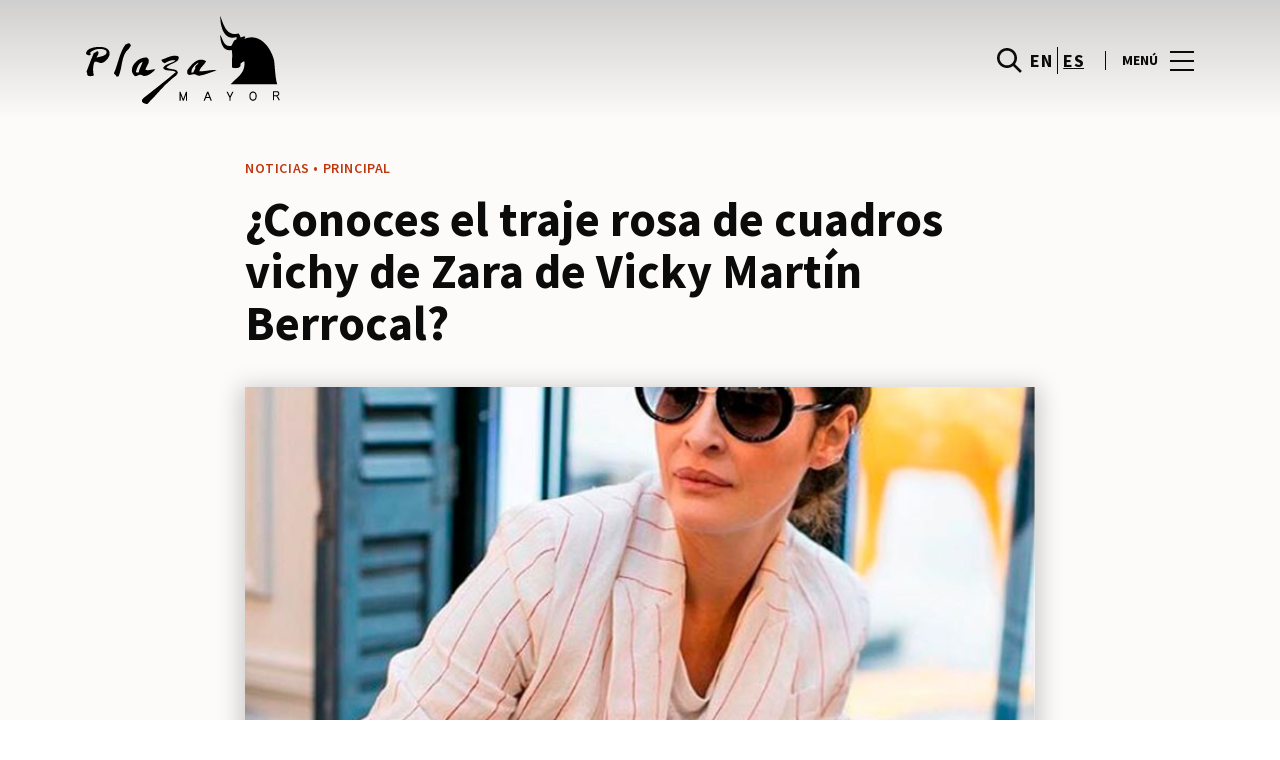

--- FILE ---
content_type: text/html; charset=UTF-8
request_url: https://www.plazamayor.es/lifestyle/blog-moda-noticias/traje-rosa-de-cuadros-vichy-de-zara/
body_size: 1841
content:
<!DOCTYPE html>
<html lang="en">
<head>
    <meta charset="utf-8">
    <meta name="viewport" content="width=device-width, initial-scale=1">
    <title></title>
    <style>
        body {
            font-family: "Arial";
        }
    </style>
    <script type="text/javascript">
    window.awsWafCookieDomainList = [];
    window.gokuProps = {
"key":"AQIDAHjcYu/GjX+QlghicBgQ/7bFaQZ+m5FKCMDnO+vTbNg96AEjXDd5GG2UH21aRSEdOOwEAAAAfjB8BgkqhkiG9w0BBwagbzBtAgEAMGgGCSqGSIb3DQEHATAeBglghkgBZQMEAS4wEQQMJRvj6KHN1SZDyy/bAgEQgDuB43sNIUY3n1BtkX7MJggT1sT3DunwpTm7Vis+NY8Ug+2LuSOB5YQEK8OE4REU0M09ckOEhHSpn/2kHw==",
          "iv":"D549swCqogAABmKd",
          "context":"IwHRoRpGuX1CWJ2KZ8PwqiiY6YbF7XAy8VqSlNRE3NLmWbFP4ygYaMrQBppwkq9YsvX0vf75WttLPxeGftkBIYZyyAhkvwyqp5rW99WMTnJiIuiUMvyyItFhJ39X+1gnKbCD/WkTtIxmAw43Y4UqWf6AwMCcUhXTvbw6mxYdGzOWfhoZAcp2+nLnT12A6fIS4GG7I3Cr7Nceh9pfuLrkS+7eVQGQdHBeHz4hTbnCX2HvMeQa5TJbP55/p1LIfUbAw4DcpcW1iWLLBwzNZTdbKvZp+Hs+EZpt+MTYMDvYLH9xElE03cVKEiNlTc5+LostmwRc0TV26QM2bVIAGyBK7xiW/TbVCfbX0dz0nC7UZCut7y9F0LN9IRRYuniESA=="
};
    </script>
    <script src="https://23073214e99f.82e16d3f.us-east-2.token.awswaf.com/23073214e99f/578fac5a6db9/e919c41c1779/challenge.js"></script>
</head>
<body>
    <div id="challenge-container"></div>
    <script type="text/javascript">
        AwsWafIntegration.saveReferrer();
        AwsWafIntegration.checkForceRefresh().then((forceRefresh) => {
            if (forceRefresh) {
                AwsWafIntegration.forceRefreshToken().then(() => {
                    window.location.reload(true);
                });
            } else {
                AwsWafIntegration.getToken().then(() => {
                    window.location.reload(true);
                });
            }
        });
    </script>
    <noscript>
        <h1>JavaScript is disabled</h1>
        In order to continue, we need to verify that you're not a robot.
        This requires JavaScript. Enable JavaScript and then reload the page.
    </noscript>
</body>
</html>

--- FILE ---
content_type: text/html; charset=UTF-8
request_url: https://www.plazamayor.es/lifestyle/blog-moda-noticias/traje-rosa-de-cuadros-vichy-de-zara/
body_size: 16796
content:
<!DOCTYPE html>
<html lang="es-ES">
	<head>
		<meta charset="UTF-8">
		<!-- <meta name="viewport" content="width=device-width, initial-scale=1.0, maximum-scale=1.0, user-scalable=no"> -->
		<meta name="viewport" content="width=device-width, initial-scale=1">

		<meta name='robots' content='index, follow, max-image-preview:large, max-snippet:-1, max-video-preview:-1' />
	<style>img:is([sizes="auto" i], [sizes^="auto," i]) { contain-intrinsic-size: 3000px 1500px }</style>
	
	<!-- This site is optimized with the Yoast SEO plugin v26.2 - https://yoast.com/wordpress/plugins/seo/ -->
	<title>El traje rosa de cuadros vichy de Zara de Vicky Martín Berrocal</title>
	<meta name="description" content="Descubre cuál es el traje rosa de cuadros vichy de Zara que está dando tanto que hablar y que será uno de los looks favoritos para este verano." />
	<link rel="canonical" href="https://www.plazamayor.es/lifestyle/blog-moda-noticias/traje-rosa-de-cuadros-vichy-de-zara/" />
	<meta property="og:locale" content="es_ES" />
	<meta property="og:type" content="article" />
	<meta property="og:title" content="El traje rosa de cuadros vichy de Zara de Vicky Martín Berrocal" />
	<meta property="og:description" content="Descubre cuál es el traje rosa de cuadros vichy de Zara que está dando tanto que hablar y que será uno de los looks favoritos para este verano." />
	<meta property="og:url" content="https://www.plazamayor.es/lifestyle/blog-moda-noticias/traje-rosa-de-cuadros-vichy-de-zara/" />
	<meta property="og:site_name" content="Plaza Mayor" />
	<meta property="article:publisher" content="https://www.facebook.com/malagafashion/" />
	<meta property="article:modified_time" content="2019-06-10T14:15:46+00:00" />
	<meta property="og:image" content="https://www.plazamayor.es/wp-content/uploads/sites/35/2019/06/traje-rosa-de-cuadros-vichy-de-zara.jpg" />
	<meta property="og:image:width" content="730" />
	<meta property="og:image:height" content="529" />
	<meta property="og:image:type" content="image/jpeg" />
	<meta name="twitter:card" content="summary_large_image" />
	<meta name="twitter:label1" content="Est. reading time" />
	<meta name="twitter:data1" content="5 minutos" />
	<script type="application/ld+json" class="yoast-schema-graph">{"@context":"https://schema.org","@graph":[{"@type":"WebPage","@id":"https://www.plazamayor.es/lifestyle/blog-moda-noticias/traje-rosa-de-cuadros-vichy-de-zara/","url":"https://www.plazamayor.es/lifestyle/blog-moda-noticias/traje-rosa-de-cuadros-vichy-de-zara/","name":"El traje rosa de cuadros vichy de Zara de Vicky Martín Berrocal","isPartOf":{"@id":"https://www.plazamayor.es/#website"},"primaryImageOfPage":{"@id":"https://www.plazamayor.es/lifestyle/blog-moda-noticias/traje-rosa-de-cuadros-vichy-de-zara/#primaryimage"},"image":{"@id":"https://www.plazamayor.es/lifestyle/blog-moda-noticias/traje-rosa-de-cuadros-vichy-de-zara/#primaryimage"},"thumbnailUrl":"https://www.plazamayor.es/wp-content/uploads/sites/35/2019/06/traje-rosa-de-cuadros-vichy-de-zara.jpg","datePublished":"2019-06-07T09:35:36+00:00","dateModified":"2019-06-10T14:15:46+00:00","description":"Descubre cuál es el traje rosa de cuadros vichy de Zara que está dando tanto que hablar y que será uno de los looks favoritos para este verano.","breadcrumb":{"@id":"https://www.plazamayor.es/lifestyle/blog-moda-noticias/traje-rosa-de-cuadros-vichy-de-zara/#breadcrumb"},"inLanguage":"es","potentialAction":[{"@type":"ReadAction","target":["https://www.plazamayor.es/lifestyle/blog-moda-noticias/traje-rosa-de-cuadros-vichy-de-zara/"]}]},{"@type":"ImageObject","inLanguage":"es","@id":"https://www.plazamayor.es/lifestyle/blog-moda-noticias/traje-rosa-de-cuadros-vichy-de-zara/#primaryimage","url":"https://www.plazamayor.es/wp-content/uploads/sites/35/2019/06/traje-rosa-de-cuadros-vichy-de-zara.jpg","contentUrl":"https://www.plazamayor.es/wp-content/uploads/sites/35/2019/06/traje-rosa-de-cuadros-vichy-de-zara.jpg","width":730,"height":529,"caption":"traje-rosa-de-cuadros-vichy-de-Zara"},{"@type":"BreadcrumbList","@id":"https://www.plazamayor.es/lifestyle/blog-moda-noticias/traje-rosa-de-cuadros-vichy-de-zara/#breadcrumb","itemListElement":[{"@type":"ListItem","position":1,"name":"Home","item":"https://www.plazamayor.es/"},{"@type":"ListItem","position":2,"name":"Calendar Articles","item":"https://www.plazamayor.es/lifestyle/blog-moda-noticias/"},{"@type":"ListItem","position":3,"name":"¿Conoces el traje rosa de cuadros vichy de Zara de Vicky Martín Berrocal?"}]},{"@type":"WebSite","@id":"https://www.plazamayor.es/#website","url":"https://www.plazamayor.es/","name":"Plaza Mayor","description":"","potentialAction":[{"@type":"SearchAction","target":{"@type":"EntryPoint","urlTemplate":"https://www.plazamayor.es/?s={search_term_string}"},"query-input":{"@type":"PropertyValueSpecification","valueRequired":true,"valueName":"search_term_string"}}],"inLanguage":"es"}]}</script>
	<!-- / Yoast SEO plugin. -->


<link rel='dns-prefetch' href='//www.google.com' />
<link rel='dns-prefetch' href='//cdnjs.cloudflare.com' />
<link rel="alternate" type="application/rss+xml" title="Plaza Mayor &raquo; Feed" href="https://www.plazamayor.es/feed/" />
<link rel="alternate" type="application/rss+xml" title="Plaza Mayor &raquo; Feed de los comentarios" href="https://www.plazamayor.es/comments/feed/" />
<link rel='stylesheet' id='sbi_styles-css' href='https://www.plazamayor.es/wp-content/plugins/instagram-feed-pro/css/sbi-styles.min.css?ver=6.4' type='text/css' media='all' />
<link rel='stylesheet' id='wp-block-library-css' href='https://www.plazamayor.es/wp-includes/css/dist/block-library/style.min.css?ver=6.8.3' type='text/css' media='all' />
<style id='classic-theme-styles-inline-css' type='text/css'>
/*! This file is auto-generated */
.wp-block-button__link{color:#fff;background-color:#32373c;border-radius:9999px;box-shadow:none;text-decoration:none;padding:calc(.667em + 2px) calc(1.333em + 2px);font-size:1.125em}.wp-block-file__button{background:#32373c;color:#fff;text-decoration:none}
</style>
<style id='global-styles-inline-css' type='text/css'>
:root{--wp--preset--aspect-ratio--square: 1;--wp--preset--aspect-ratio--4-3: 4/3;--wp--preset--aspect-ratio--3-4: 3/4;--wp--preset--aspect-ratio--3-2: 3/2;--wp--preset--aspect-ratio--2-3: 2/3;--wp--preset--aspect-ratio--16-9: 16/9;--wp--preset--aspect-ratio--9-16: 9/16;--wp--preset--color--black: #000000;--wp--preset--color--cyan-bluish-gray: #abb8c3;--wp--preset--color--white: #ffffff;--wp--preset--color--pale-pink: #f78da7;--wp--preset--color--vivid-red: #cf2e2e;--wp--preset--color--luminous-vivid-orange: #ff6900;--wp--preset--color--luminous-vivid-amber: #fcb900;--wp--preset--color--light-green-cyan: #7bdcb5;--wp--preset--color--vivid-green-cyan: #00d084;--wp--preset--color--pale-cyan-blue: #8ed1fc;--wp--preset--color--vivid-cyan-blue: #0693e3;--wp--preset--color--vivid-purple: #9b51e0;--wp--preset--gradient--vivid-cyan-blue-to-vivid-purple: linear-gradient(135deg,rgba(6,147,227,1) 0%,rgb(155,81,224) 100%);--wp--preset--gradient--light-green-cyan-to-vivid-green-cyan: linear-gradient(135deg,rgb(122,220,180) 0%,rgb(0,208,130) 100%);--wp--preset--gradient--luminous-vivid-amber-to-luminous-vivid-orange: linear-gradient(135deg,rgba(252,185,0,1) 0%,rgba(255,105,0,1) 100%);--wp--preset--gradient--luminous-vivid-orange-to-vivid-red: linear-gradient(135deg,rgba(255,105,0,1) 0%,rgb(207,46,46) 100%);--wp--preset--gradient--very-light-gray-to-cyan-bluish-gray: linear-gradient(135deg,rgb(238,238,238) 0%,rgb(169,184,195) 100%);--wp--preset--gradient--cool-to-warm-spectrum: linear-gradient(135deg,rgb(74,234,220) 0%,rgb(151,120,209) 20%,rgb(207,42,186) 40%,rgb(238,44,130) 60%,rgb(251,105,98) 80%,rgb(254,248,76) 100%);--wp--preset--gradient--blush-light-purple: linear-gradient(135deg,rgb(255,206,236) 0%,rgb(152,150,240) 100%);--wp--preset--gradient--blush-bordeaux: linear-gradient(135deg,rgb(254,205,165) 0%,rgb(254,45,45) 50%,rgb(107,0,62) 100%);--wp--preset--gradient--luminous-dusk: linear-gradient(135deg,rgb(255,203,112) 0%,rgb(199,81,192) 50%,rgb(65,88,208) 100%);--wp--preset--gradient--pale-ocean: linear-gradient(135deg,rgb(255,245,203) 0%,rgb(182,227,212) 50%,rgb(51,167,181) 100%);--wp--preset--gradient--electric-grass: linear-gradient(135deg,rgb(202,248,128) 0%,rgb(113,206,126) 100%);--wp--preset--gradient--midnight: linear-gradient(135deg,rgb(2,3,129) 0%,rgb(40,116,252) 100%);--wp--preset--font-size--small: 13px;--wp--preset--font-size--medium: 20px;--wp--preset--font-size--large: 36px;--wp--preset--font-size--x-large: 42px;--wp--preset--spacing--20: 0.44rem;--wp--preset--spacing--30: 0.67rem;--wp--preset--spacing--40: 1rem;--wp--preset--spacing--50: 1.5rem;--wp--preset--spacing--60: 2.25rem;--wp--preset--spacing--70: 3.38rem;--wp--preset--spacing--80: 5.06rem;--wp--preset--shadow--natural: 6px 6px 9px rgba(0, 0, 0, 0.2);--wp--preset--shadow--deep: 12px 12px 50px rgba(0, 0, 0, 0.4);--wp--preset--shadow--sharp: 6px 6px 0px rgba(0, 0, 0, 0.2);--wp--preset--shadow--outlined: 6px 6px 0px -3px rgba(255, 255, 255, 1), 6px 6px rgba(0, 0, 0, 1);--wp--preset--shadow--crisp: 6px 6px 0px rgba(0, 0, 0, 1);}:where(.is-layout-flex){gap: 0.5em;}:where(.is-layout-grid){gap: 0.5em;}body .is-layout-flex{display: flex;}.is-layout-flex{flex-wrap: wrap;align-items: center;}.is-layout-flex > :is(*, div){margin: 0;}body .is-layout-grid{display: grid;}.is-layout-grid > :is(*, div){margin: 0;}:where(.wp-block-columns.is-layout-flex){gap: 2em;}:where(.wp-block-columns.is-layout-grid){gap: 2em;}:where(.wp-block-post-template.is-layout-flex){gap: 1.25em;}:where(.wp-block-post-template.is-layout-grid){gap: 1.25em;}.has-black-color{color: var(--wp--preset--color--black) !important;}.has-cyan-bluish-gray-color{color: var(--wp--preset--color--cyan-bluish-gray) !important;}.has-white-color{color: var(--wp--preset--color--white) !important;}.has-pale-pink-color{color: var(--wp--preset--color--pale-pink) !important;}.has-vivid-red-color{color: var(--wp--preset--color--vivid-red) !important;}.has-luminous-vivid-orange-color{color: var(--wp--preset--color--luminous-vivid-orange) !important;}.has-luminous-vivid-amber-color{color: var(--wp--preset--color--luminous-vivid-amber) !important;}.has-light-green-cyan-color{color: var(--wp--preset--color--light-green-cyan) !important;}.has-vivid-green-cyan-color{color: var(--wp--preset--color--vivid-green-cyan) !important;}.has-pale-cyan-blue-color{color: var(--wp--preset--color--pale-cyan-blue) !important;}.has-vivid-cyan-blue-color{color: var(--wp--preset--color--vivid-cyan-blue) !important;}.has-vivid-purple-color{color: var(--wp--preset--color--vivid-purple) !important;}.has-black-background-color{background-color: var(--wp--preset--color--black) !important;}.has-cyan-bluish-gray-background-color{background-color: var(--wp--preset--color--cyan-bluish-gray) !important;}.has-white-background-color{background-color: var(--wp--preset--color--white) !important;}.has-pale-pink-background-color{background-color: var(--wp--preset--color--pale-pink) !important;}.has-vivid-red-background-color{background-color: var(--wp--preset--color--vivid-red) !important;}.has-luminous-vivid-orange-background-color{background-color: var(--wp--preset--color--luminous-vivid-orange) !important;}.has-luminous-vivid-amber-background-color{background-color: var(--wp--preset--color--luminous-vivid-amber) !important;}.has-light-green-cyan-background-color{background-color: var(--wp--preset--color--light-green-cyan) !important;}.has-vivid-green-cyan-background-color{background-color: var(--wp--preset--color--vivid-green-cyan) !important;}.has-pale-cyan-blue-background-color{background-color: var(--wp--preset--color--pale-cyan-blue) !important;}.has-vivid-cyan-blue-background-color{background-color: var(--wp--preset--color--vivid-cyan-blue) !important;}.has-vivid-purple-background-color{background-color: var(--wp--preset--color--vivid-purple) !important;}.has-black-border-color{border-color: var(--wp--preset--color--black) !important;}.has-cyan-bluish-gray-border-color{border-color: var(--wp--preset--color--cyan-bluish-gray) !important;}.has-white-border-color{border-color: var(--wp--preset--color--white) !important;}.has-pale-pink-border-color{border-color: var(--wp--preset--color--pale-pink) !important;}.has-vivid-red-border-color{border-color: var(--wp--preset--color--vivid-red) !important;}.has-luminous-vivid-orange-border-color{border-color: var(--wp--preset--color--luminous-vivid-orange) !important;}.has-luminous-vivid-amber-border-color{border-color: var(--wp--preset--color--luminous-vivid-amber) !important;}.has-light-green-cyan-border-color{border-color: var(--wp--preset--color--light-green-cyan) !important;}.has-vivid-green-cyan-border-color{border-color: var(--wp--preset--color--vivid-green-cyan) !important;}.has-pale-cyan-blue-border-color{border-color: var(--wp--preset--color--pale-cyan-blue) !important;}.has-vivid-cyan-blue-border-color{border-color: var(--wp--preset--color--vivid-cyan-blue) !important;}.has-vivid-purple-border-color{border-color: var(--wp--preset--color--vivid-purple) !important;}.has-vivid-cyan-blue-to-vivid-purple-gradient-background{background: var(--wp--preset--gradient--vivid-cyan-blue-to-vivid-purple) !important;}.has-light-green-cyan-to-vivid-green-cyan-gradient-background{background: var(--wp--preset--gradient--light-green-cyan-to-vivid-green-cyan) !important;}.has-luminous-vivid-amber-to-luminous-vivid-orange-gradient-background{background: var(--wp--preset--gradient--luminous-vivid-amber-to-luminous-vivid-orange) !important;}.has-luminous-vivid-orange-to-vivid-red-gradient-background{background: var(--wp--preset--gradient--luminous-vivid-orange-to-vivid-red) !important;}.has-very-light-gray-to-cyan-bluish-gray-gradient-background{background: var(--wp--preset--gradient--very-light-gray-to-cyan-bluish-gray) !important;}.has-cool-to-warm-spectrum-gradient-background{background: var(--wp--preset--gradient--cool-to-warm-spectrum) !important;}.has-blush-light-purple-gradient-background{background: var(--wp--preset--gradient--blush-light-purple) !important;}.has-blush-bordeaux-gradient-background{background: var(--wp--preset--gradient--blush-bordeaux) !important;}.has-luminous-dusk-gradient-background{background: var(--wp--preset--gradient--luminous-dusk) !important;}.has-pale-ocean-gradient-background{background: var(--wp--preset--gradient--pale-ocean) !important;}.has-electric-grass-gradient-background{background: var(--wp--preset--gradient--electric-grass) !important;}.has-midnight-gradient-background{background: var(--wp--preset--gradient--midnight) !important;}.has-small-font-size{font-size: var(--wp--preset--font-size--small) !important;}.has-medium-font-size{font-size: var(--wp--preset--font-size--medium) !important;}.has-large-font-size{font-size: var(--wp--preset--font-size--large) !important;}.has-x-large-font-size{font-size: var(--wp--preset--font-size--x-large) !important;}
:where(.wp-block-post-template.is-layout-flex){gap: 1.25em;}:where(.wp-block-post-template.is-layout-grid){gap: 1.25em;}
:where(.wp-block-columns.is-layout-flex){gap: 2em;}:where(.wp-block-columns.is-layout-grid){gap: 2em;}
:root :where(.wp-block-pullquote){font-size: 1.5em;line-height: 1.6;}
</style>
<link rel='stylesheet' id='sierra-products-css' href='https://www.plazamayor.es/wp-content/plugins/sierra-products/public/css/products-public.css?ver=2.4.0' type='text/css' media='all' />
<link rel='stylesheet' id='sonae-styles-css' href='https://www.plazamayor.es/wp-content/themes/sonae-sierra/dist/css/main-1f4ed662b6.min.css' type='text/css' media='' />
<link rel='stylesheet' id='video-conferencing-with-zoom-api-css' href='https://www.plazamayor.es/wp-content/plugins/video-conferencing-with-zoom-api/assets/public/css/style.min.css?ver=4.6.5' type='text/css' media='all' />
<script type="text/javascript">var SierraAPI = {"root":"https:\/\/www.plazamayor.es\/wp-json","nonce":"3fec54750b","language":"es"};</script><script type="text/javascript" src="https://www.plazamayor.es/wp-includes/js/jquery/jquery.min.js?ver=3.7.1" id="jquery-core-js"></script>
<script type="text/javascript" src="https://www.plazamayor.es/wp-includes/js/jquery/jquery-migrate.min.js?ver=3.4.1" id="jquery-migrate-js"></script>
<link rel="https://api.w.org/" href="https://www.plazamayor.es/wp-json/" /><link rel="alternate" title="JSON" type="application/json" href="https://www.plazamayor.es/wp-json/wp/v2/sc_article/140891" /><link rel="EditURI" type="application/rsd+xml" title="RSD" href="https://www.plazamayor.es/xmlrpc.php?rsd" />
<meta name="generator" content="WordPress 6.8.3" />
<link rel='shortlink' href='https://www.plazamayor.es/?p=140891' />
<link rel="alternate" title="oEmbed (JSON)" type="application/json+oembed" href="https://www.plazamayor.es/wp-json/oembed/1.0/embed?url=https%3A%2F%2Fwww.plazamayor.es%2Flifestyle%2Fblog-moda-noticias%2Ftraje-rosa-de-cuadros-vichy-de-zara%2F" />
<link rel="alternate" title="oEmbed (XML)" type="text/xml+oembed" href="https://www.plazamayor.es/wp-json/oembed/1.0/embed?url=https%3A%2F%2Fwww.plazamayor.es%2Flifestyle%2Fblog-moda-noticias%2Ftraje-rosa-de-cuadros-vichy-de-zara%2F&#038;format=xml" />

<!--BEGIN: TRACKING CODE MANAGER (v2.5.0) BY INTELLYWP.COM IN HEAD//-->
<!-- Matomo -->
<script type="text/javascript">
  var _paq = window._paq = window._paq || [];
  /* tracker methods like "setCustomDimension" should be called before "trackPageView" */
  // Call disableCookies before calling trackPageView 
  _paq.push(['disableCookies']);
  _paq.push(['trackPageView']);
  _paq.push(['enableLinkTracking']);
  (function() {
    var u="https://www.plazamayor.es/matomo/";
    _paq.push(['setTrackerUrl', u+'matomo.php']);
    _paq.push(['setSiteId', '28']);
    /* Sierra Piwik */
    var secondaryTrackerUrl = 'https://s.sonaesierra.info/piwik.php';
    var secondaryWebsiteId = 35;
    _paq.push(['addTracker', secondaryTrackerUrl, secondaryWebsiteId]);
    /* END Sierra Piwik */
    var d=document, g=d.createElement('script'), s=d.getElementsByTagName('script')[0];
    g.type='text/javascript'; g.async=true; g.src='//www.plazamayor.es/matomo/matomo.js'; s.parentNode.insertBefore(g,s);
  })();
</script>
<!-- End Matomo Code -->
<!-- Google Consent Mode -->
<script>
    window.dataLayer = window.dataLayer || [];
    function gtag() {
        dataLayer.push(arguments);
    }
    gtag("consent", "default", {
        ad_storage: "denied",
        analytics_storage: "denied",
        functionality_storage: "denied",
        personalization_storage: "denied",
        security_storage: "granted",
        wait_for_update: 500,
    });
    gtag("set", "ads_data_redaction", true);
</script>
<!-- End Google Consent Mode -->

<!-- Google Tag Manager -->
<script>(function(w,d,s,l,i){w[l]=w[l]||[];w[l].push({'gtm.start':
new Date().getTime(),event:'gtm.js'});var f=d.getElementsByTagName(s)[0],
j=d.createElement(s),dl=l!='dataLayer'?'&l='+l:'';j.async=true;j.src=
'https://www.googletagmanager.com/gtm.js?id='+i+dl;f.parentNode.insertBefore(j,f);
})(window,document,'script','dataLayer','GTM-M65TFM9');</script>
<!-- End Google Tag Manager -->
<!--END: https://wordpress.org/plugins/tracking-code-manager IN HEAD//--><style>
					:root {
						--shopping-color: #c0370e;
						--shopping-logo: url("https://www.plazamayor.es/wp-content/uploads/sites/35/2023/09/plaza-mayor.svg");
						--shopping-logo-dark: url("https://www.plazamayor.es/wp-content/uploads/sites/35/2023/09/plaza-mayor.svg");
						--shopping-logo-filter: invert(1);
						
					}
				</style>			<script
				id="Cookiebot"
				data-culture="es"
				src="https://consent.cookiebot.com/uc.js"
				data-cbid="59ca6869-497a-474a-b351-25478a3187d0"
				data-blockingmode="auto"
				type="text/javascript"
			>
			</script>
			      <meta name="onesignal" content="wordpress-plugin"/>
            <script>

      window.OneSignalDeferred = window.OneSignalDeferred || [];

      OneSignalDeferred.push(function(OneSignal) {
        var oneSignal_options = {};
        window._oneSignalInitOptions = oneSignal_options;

        oneSignal_options['serviceWorkerParam'] = { scope: '/' };
oneSignal_options['serviceWorkerPath'] = 'OneSignalSDKWorker.js.php';

        OneSignal.Notifications.setDefaultUrl("https://www.plazamayor.es");

        oneSignal_options['wordpress'] = true;
oneSignal_options['appId'] = '6c0772c6-0c79-47df-a03d-456485c5f5c4';
oneSignal_options['allowLocalhostAsSecureOrigin'] = true;
oneSignal_options['welcomeNotification'] = { };
oneSignal_options['welcomeNotification']['title'] = "Plaza Mayor";
oneSignal_options['welcomeNotification']['message'] = "¡Bienvenido! Permanezca atento, compartiremos todas las noticias de Plaza Mayor.";
oneSignal_options['path'] = "https://www.plazamayor.es/wp-content/plugins/onesignal-free-web-push-notifications/sdk_files/";
oneSignal_options['safari_web_id'] = "web.onesignal.auto.5d451968-8243-4fe2-88cd-3c94a5f2a4fc";
oneSignal_options['promptOptions'] = { };
oneSignal_options['promptOptions']['actionMessage'] = "Le gustaría recibir todas las noticias sobre el Plaza Mayor?";
oneSignal_options['promptOptions']['acceptButtonText'] = "Si, acepto";
oneSignal_options['promptOptions']['cancelButtonText'] = "No, gracias";
              OneSignal.init(window._oneSignalInitOptions);
              OneSignal.Slidedown.promptPush()      });

      function documentInitOneSignal() {
        var oneSignal_elements = document.getElementsByClassName("OneSignal-prompt");

        var oneSignalLinkClickHandler = function(event) { OneSignal.Notifications.requestPermission(); event.preventDefault(); };        for(var i = 0; i < oneSignal_elements.length; i++)
          oneSignal_elements[i].addEventListener('click', oneSignalLinkClickHandler, false);
      }

      if (document.readyState === 'complete') {
           documentInitOneSignal();
      }
      else {
           window.addEventListener("load", function(event){
               documentInitOneSignal();
          });
      }
    </script>
<link rel="icon" href="https://www.plazamayor.es/wp-content/uploads/sites/35/2017/05/cropped-PM-Favicon-32x32.png" sizes="32x32" />
<link rel="icon" href="https://www.plazamayor.es/wp-content/uploads/sites/35/2017/05/cropped-PM-Favicon-192x192.png" sizes="192x192" />
<link rel="apple-touch-icon" href="https://www.plazamayor.es/wp-content/uploads/sites/35/2017/05/cropped-PM-Favicon-180x180.png" />
<meta name="msapplication-TileImage" content="https://www.plazamayor.es/wp-content/uploads/sites/35/2017/05/cropped-PM-Favicon-270x270.png" />
	</head>

	<body class="wp-singular sc_article-template-default single single-sc_article postid-140891 wp-theme-sonae-sierra shopping-logo-md cookiebot-loading theme">
		
				
<header class="header-wrapper">
		<div class="qr-notification d-none" id="js-qr-notification" >
	<div class="container">
		<div class="qr-notification__content">
			<a href="#" class="qr-notification__item" id="js-qr-cookie-link">
				<i class="icon icon--g-location-white"></i>
				<span id="js-qr-cookie-message"></span>
			</a>
			<button type="button" class="qr-notification__item" id="js-qr-cookie-remove">
				<i class="icon icon--g-close icon--invert"></i>
			</button>
		</div>
	</div>
</div>

	<div id="js-header" class="header" >
		<div class="header__nav container">
			<a href="https://www.plazamayor.es/" class="header__logo" aria-label="logo"></a>

			<div class="header__menu">
				<div class="header__items" id="js-menu-items">
					<div class="header__item js-modal-open d-none d-md-flex" data-modal="#modal-search">
						<i class="icon icon--g-search"></i>
					</div>

					<!-- <a href="#" class="header__item">
						<i class="icon icon--g-cart"></i>
					</a> -->

					
					<div class="header__item d-none d-md-flex" data-js="aside" data-target="#bookings-aside" style="display: none!important;">
						<i class="icon icon--g-book"></i>
						<div class="states states--error d-none" data-booking="quantity"></div>
											</div>

												<div class="header__item">
								<a class="lang" href="https://www.plazamayor.es/en/">en</a><a class="lang active" href="https://www.plazamayor.es/lifestyle/blog-moda-noticias/traje-rosa-de-cuadros-vichy-de-zara/">es</a>							</div>
											</div>

				<button class="header__btn d-none d-md-flex" id="js-menu-btn" type="button">
					<div class="header__title">Menú</div>
					<div class="header__toggle">
						<span></span>
						<span></span>
						<span></span>
					</div>
				</button>
			</div>
		</div>

		
<div class="aside" id="js-aside">
	<a href="https://www.plazamayor.es/" class="aside__logo" aria-label="Logo"></a>
	<div class="aside__page">¿Conoces el traje rosa de cuadros vichy de Zara de Vicky Martín Berrocal?</div>

	<div class="aside__container" id="js-aside-container">
		<nav id="js-menu-aside" class="menu-aside"><ul id="menu-primary-navigation-es" class="menu"><li id="menu-item-158058" class="menu-item menu-item-type-custom menu-item-object-custom menu-item-has-children menu-item-158058"><a href="https://www.plazamayor.es/visitar/">Visitar<span class="expand"></span></a>
<ul class="sub-menu">
	<li id="menu-item-158100" class="menu-item menu-item-type-custom menu-item-object-custom menu-item-158100"><a href="https://www.plazamayor.es/mapa/#/">Mapa</a></li>
	<li id="menu-item-158101" class="menu-item menu-item-type-custom menu-item-object-custom menu-item-158101"><a href="https://www.plazamayor.es/horario/">Horario</a></li>
	<li id="menu-item-158104" class="menu-item menu-item-type-custom menu-item-object-custom menu-item-158104"><a href="https://www.plazamayor.es/contactos/">Contactos</a></li>
	<li id="menu-item-158102" class="menu-item menu-item-type-custom menu-item-object-custom menu-item-158102"><a href="https://www.plazamayor.es/servicios/">Servicios</a></li>
	<li id="menu-item-161537" class="menu-item menu-item-type-custom menu-item-object-custom menu-item-161537"><a href="https://www.plazamayor.es/visita-virtual/">Visita Virtual 360º</a></li>
</ul>
</li>
<li id="menu-item-381" class="menu-item menu-item-type-custom menu-item-object-custom menu-item-381"><a href="https://www.plazamayor.es/tiendas/">Tiendas</a></li>
<li id="menu-item-142204" class="menu-item menu-item-type-custom menu-item-object-custom menu-item-142204"><a href="https://www.plazamayor.es/restaurantes/">Restaurantes</a></li>
<li id="menu-item-90394" class="menu-item menu-item-type-custom menu-item-object-custom menu-item-has-children menu-item-90394"><a>Inspiración<span class="expand"></span></a>
<ul class="sub-menu">
	<li id="menu-item-158060" class="menu-item menu-item-type-custom menu-item-object-custom menu-item-158060"><a href="https://www.plazamayor.es/lifestyle/articles">Blog</a></li>
	<li id="menu-item-158092" class="menu-item menu-item-type-custom menu-item-object-custom menu-item-158092"><a href="https://www.plazamayor.es/moda/articles/">Moda</a></li>
</ul>
</li>
<li id="menu-item-158057" class="menu-item menu-item-type-custom menu-item-object-custom menu-item-158057"><a href="https://www.plazamayor.es/lifestyle/events/">Agenda Cultural</a></li>
<li id="menu-item-158156" class="menu-item menu-item-type-custom menu-item-object-custom menu-item-has-children menu-item-158156"><a>Sostenibilidad<span class="expand"></span></a>
<ul class="sub-menu">
	<li id="menu-item-162048" class="menu-item menu-item-type-custom menu-item-object-custom menu-item-162048"><a href="https://www.plazamayor.es/sostenibilidad/">Nuestra Misión</a></li>
	<li id="menu-item-158157" class="menu-item menu-item-type-custom menu-item-object-custom menu-item-158157"><a href="https://www.plazamayor.es/sostenibilidad-planeta/">Cuidamos el Planeta</a></li>
	<li id="menu-item-162049" class="menu-item menu-item-type-custom menu-item-object-custom menu-item-162049"><a href="https://www.plazamayor.es/sostenibilidad-personas/">Desarrollo de las Personas</a></li>
</ul>
</li>
<li id="menu-item-164142" class="menu-item menu-item-type-post_type menu-item-object-page menu-item-164142"><a href="https://www.plazamayor.es/navidad-2025-en-plaza-mayor/">Navidad</a></li>
</ul></nav>	</div>

			<div class="aside__item" id="js-aside-social">
			<div class="aside__title">
				Redes Sociales			</div>

			<ul id="menu-social-menu" class="menu-social"><li id="menu-item-33" class="facebook menu-item menu-item-type-custom menu-item-object-custom menu-item-33"><a target="_blank" href="https://facebook.com/malagafashion">Facebook<span class="icon icon--facebook"></span></a></li>
<li id="menu-item-87925" class="instagram menu-item menu-item-type-custom menu-item-object-custom menu-item-87925"><a target="_blank" href="https://www.instagram.com/plazamayormalaga/">Instagram<span class="icon icon--instagram"></span></a></li>
</ul>		</div>
	
	<div class="aside__footer">
					<ul class="menu-lang">
				<li class="menu-lang__item">
							<a href="https://www.plazamayor.es/en/">en</a>
						</li><li class="menu-lang__item active">
							<a href="https://www.plazamayor.es/lifestyle/blog-moda-noticias/traje-rosa-de-cuadros-vichy-de-zara/">es</a>
						</li>			</ul>
			
		<!-- <a href="#" class="link">
			Iniciar sesión y registrarse		</a> -->

		<button class="aside__close" id="js-menu-close" type="button" aria-label="Close">
			<i class="icon icon--g-close"></i>
		</button>
	</div>

</div>

<div class="menu-overlay d-none" id="js-menu-overlay"></div>

		<div id="bookings-aside" class="aside aside--bookings" data-token="3a80ddf8f1">
	<button class="aside__close" data-aside="close" type="button" aria-label="Close">
		<i class="icon icon--g-close"></i>
	</button>

	<div class="aside__container">
		<div class="entry-label">Servicios</div>
		<div class="entry-title">Os seus serviços ativos</div>
		<div class="entry-excerpt">At velit ipsum lacus nullam quai. Nisi sagttis hatogue ramcs Vitac kto in ausue nalla ristes.</div>
		<div class="d-flex flex-column gap-3" data-bookings="list"></div>
	</div>

	<div class="aside__footer">
					<a href="https://www.plazamayor.es/account/services/" class="link d-none" data-bookings="view-bookings">Ver Todos os serviços</a>
							<a href="https://www.plazamayor.es/servicios/" class="link d-none" data-bookings="view-services">Ver Todos os serviços</a>
			</div>
</div>
<div class="menu-overlay d-none" data-target="#bookings-aside"></div>

			</div>
</header>

		<main class="main" role="main">

		<article class="entry">
			<div class="container">
				<div class="content-container">
					<div class="entry-header ">
			<div class="entry-label d-flex align-items-center gap-2">
			noticias • Principal		</div>
	
	<h1 class="entry-title">
		¿Conoces el traje rosa de cuadros vichy de Zara de Vicky Martín Berrocal?	</h1>

	</div>

									</div>
			</div>

			
			<div class="entry-bg">
				<div class="container">
					<div class="content-container">
					<div class="entry-featured">
	<div class="entry-thumb">
			<img src="https://www.plazamayor.es/wp-content/uploads/sites/35/2019/06/traje-rosa-de-cuadros-vichy-de-zara.jpg" alt="">
		</div></div>
					</div>
				</div>
			</div>

			<div class="container">
				<div class="content-container">
											<div class="entry-content">
							<p>No es la primera vez que vemos a <strong>Vicky Martín Berrocal</strong> con alguna prenda de la firma de Amancio Ortega, hace una semana fue con un traje en color amarillo y ahora la diseñadora española ha querido apostar por un  <strong>traje rosa de cuadros vichy de la misma tienda de <a href="https://www.plazamayor.es/store/zara/" target="_blank">Zara</a>.</strong> Está claro que los trajes de chaqueta están siendo los verdaderos protagonistas esta primavera/verano y una gran opción para cualquier plan que puedas tener.</p>
<p>En <strong>Plaza Mayor</strong> queremos que sepas dónde puedes encontrar este deseado dos piezas y hacerte con él para ir a la última moda este verano. Te damos una pista: <strong>en Málaga también está</strong>. ¡Presta atención!</p>
<h2>Vicky Martín Berrocal</h2>
<p>Vicky Martín Berrocal se ha convertido en una auténtica figura de la moda en nuestro país, además de que esta sevillana cuenta con su propia firma y creaciones con las que ha vestido a otras famosas. Diseños espectaculares con una elegancia propia y que la ha consagrado en el mundo de la alta costura.</p>
<p>Esta artista española siempre da <strong>muestra de su estilazo y su buen gusto por la ropa</strong>, por eso es muy normal verla llevar las últimas tendencias de la temporada en los diferentes actos a los que asiste. Entre esos looks, hemos visto como Vicky Martín Berrocal ha escogido los trajes de chaqueta en varias ocasiones y ha demostrado <strong>su gusto por este tipo de prenda</strong>.</p>
<figure id="attachment_140898" aria-describedby="caption-attachment-140898" style="width: 736px" class="wp-caption aligncenter"><img fetchpriority="high" decoding="async" class="size-full wp-image-140898" src="https://www.plazamayor.es/wp-content/uploads/sites/35/2019/06/vicky-martin-berrocal-traje-de-chaqueta.jpg" alt="Vicky Martín Berrocal traje de chaqueta" width="736" height="491" srcset="https://www.plazamayor.es/wp-content/uploads/sites/35/2019/06/vicky-martin-berrocal-traje-de-chaqueta.jpg 736w, https://www.plazamayor.es/wp-content/uploads/sites/35/2019/06/vicky-martin-berrocal-traje-de-chaqueta-300x200.jpg 300w, https://www.plazamayor.es/wp-content/uploads/sites/35/2019/06/vicky-martin-berrocal-traje-de-chaqueta-162x108.jpg 162w, https://www.plazamayor.es/wp-content/uploads/sites/35/2019/06/vicky-martin-berrocal-traje-de-chaqueta-360x240.jpg 360w, https://www.plazamayor.es/wp-content/uploads/sites/35/2019/06/vicky-martin-berrocal-traje-de-chaqueta-420x280.jpg 420w, https://www.plazamayor.es/wp-content/uploads/sites/35/2019/06/vicky-martin-berrocal-traje-de-chaqueta-200x133.jpg 200w, https://www.plazamayor.es/wp-content/uploads/sites/35/2019/06/vicky-martin-berrocal-traje-de-chaqueta-730x487.jpg 730w" sizes="(max-width: 736px) 100vw, 736px" /><figcaption id="caption-attachment-140898" class="wp-caption-text">Instagram Vicky Martín Berrocal</figcaption></figure>
<p>Los trajes de chaqueta monocolor están arrasando esta temporada en <strong>el streetstyle</strong>. No solo es un conjunto perfecto para<strong> poder ir divina a una ocasión especial</strong>, sino que también es una buenísima opción para <strong>un plan más informal</strong>. ¡Tu decides!</p>
<p>Como ves, puedes <strong>combinarlo perfectamente con unos taconazos como con unas deportivas</strong>. De esta forma, conseguirás crear dos looks diferentes e igualmente ideales. La versatilidad que te ofrece este dos piezas no significa que tengas que dejar de lado la <strong>comodidad</strong>, ¡no te equivoques! Podrás disfrutar como te gusta de todos los momentos.</p>
<figure id="attachment_140894" aria-describedby="caption-attachment-140894" style="width: 736px" class="wp-caption aligncenter"><img decoding="async" class="size-full wp-image-140894" src="https://www.plazamayor.es/wp-content/uploads/sites/35/2019/06/vicky-martin-berrocal.jpg" alt="Vicky-Martín-Berrocal" width="736" height="491" srcset="https://www.plazamayor.es/wp-content/uploads/sites/35/2019/06/vicky-martin-berrocal.jpg 736w, https://www.plazamayor.es/wp-content/uploads/sites/35/2019/06/vicky-martin-berrocal-300x200.jpg 300w, https://www.plazamayor.es/wp-content/uploads/sites/35/2019/06/vicky-martin-berrocal-162x108.jpg 162w, https://www.plazamayor.es/wp-content/uploads/sites/35/2019/06/vicky-martin-berrocal-360x240.jpg 360w, https://www.plazamayor.es/wp-content/uploads/sites/35/2019/06/vicky-martin-berrocal-420x280.jpg 420w, https://www.plazamayor.es/wp-content/uploads/sites/35/2019/06/vicky-martin-berrocal-200x133.jpg 200w, https://www.plazamayor.es/wp-content/uploads/sites/35/2019/06/vicky-martin-berrocal-730x487.jpg 730w" sizes="(max-width: 736px) 100vw, 736px" /><figcaption id="caption-attachment-140894" class="wp-caption-text">Instagram de Vicky Martín Berrocal</figcaption></figure>
<p>Una vez más, Vicky Martín Berrocal ha vuelto a dar que hablar en su cuenta de <strong>Instagram</strong>. La diseñadora española consiguió más de 8000 likes con la imagen donde aparece con ese <strong>dos piezas </strong><strong>de Zara. </strong>No es de extrañar, le sienta como un guante. Estamos seguros de que muchas lo han fichado ya para su lista y quieren hacerse con él para este verano. <strong>¿Te vas a quedar sin él?</strong></p>
<h2>Traje rosa de cuadros vichy de Zara</h2>
<p>Este traje de cuadros vichy en tonos rosa es <strong>una de las grandes apuestas</strong> para esta estación, ya solo viendo como en pocas horas se hizo viral en la red social de Vicky Martín Berrocal. En la tienda de Zara podrás encontrar este conjunto <strong>en venta por separado</strong>.</p>
<figure id="attachment_140895" aria-describedby="caption-attachment-140895" style="width: 736px" class="wp-caption aligncenter"><img decoding="async" class="size-full wp-image-140895" src="https://www.plazamayor.es/wp-content/uploads/sites/35/2019/06/traje-rosa-de-cuadros-vichy-de-zara-blazer.jpg" alt="Traje-rosa-de-cuadros-vichy-de-Zara-blazer" width="736" height="491" srcset="https://www.plazamayor.es/wp-content/uploads/sites/35/2019/06/traje-rosa-de-cuadros-vichy-de-zara-blazer.jpg 736w, https://www.plazamayor.es/wp-content/uploads/sites/35/2019/06/traje-rosa-de-cuadros-vichy-de-zara-blazer-300x200.jpg 300w, https://www.plazamayor.es/wp-content/uploads/sites/35/2019/06/traje-rosa-de-cuadros-vichy-de-zara-blazer-162x108.jpg 162w, https://www.plazamayor.es/wp-content/uploads/sites/35/2019/06/traje-rosa-de-cuadros-vichy-de-zara-blazer-360x240.jpg 360w, https://www.plazamayor.es/wp-content/uploads/sites/35/2019/06/traje-rosa-de-cuadros-vichy-de-zara-blazer-420x280.jpg 420w, https://www.plazamayor.es/wp-content/uploads/sites/35/2019/06/traje-rosa-de-cuadros-vichy-de-zara-blazer-200x133.jpg 200w, https://www.plazamayor.es/wp-content/uploads/sites/35/2019/06/traje-rosa-de-cuadros-vichy-de-zara-blazer-730x487.jpg 730w" sizes="(max-width: 736px) 100vw, 736px" /><figcaption id="caption-attachment-140895" class="wp-caption-text">Blazer cuadro vichy detalle (39,95€) Zara</figcaption></figure>
<p>Por un lado, la <strong>blazer</strong> con un cuello armado y solapa de manga larga. ¡No te asustes! Para confeccionarlo la firma española ha apostado por un <strong>tejido fino y fresco</strong> que es ideal para este caluroso tiempo, por lo que no tendrás problema de llevarlo. En la parte delantera tiene bolsillos a cada lado con solapa y se cierra con un botón en tono crudo para no robar el protagonismo al <strong>estampado vichy</strong>, que vuelve a ponerse de moda esta temporada.</p>
<figure id="attachment_140896" aria-describedby="caption-attachment-140896" style="width: 736px" class="wp-caption aligncenter"><img loading="lazy" decoding="async" class="size-full wp-image-140896" src="https://www.plazamayor.es/wp-content/uploads/sites/35/2019/06/traje-rosa-de-cuadros-vichy-de-zara-pantalon.jpg" alt="Traje-rosa-de-cuadros-vichy-de-Zara-pantalón" width="736" height="491" srcset="https://www.plazamayor.es/wp-content/uploads/sites/35/2019/06/traje-rosa-de-cuadros-vichy-de-zara-pantalon.jpg 736w, https://www.plazamayor.es/wp-content/uploads/sites/35/2019/06/traje-rosa-de-cuadros-vichy-de-zara-pantalon-300x200.jpg 300w, https://www.plazamayor.es/wp-content/uploads/sites/35/2019/06/traje-rosa-de-cuadros-vichy-de-zara-pantalon-162x108.jpg 162w, https://www.plazamayor.es/wp-content/uploads/sites/35/2019/06/traje-rosa-de-cuadros-vichy-de-zara-pantalon-360x240.jpg 360w, https://www.plazamayor.es/wp-content/uploads/sites/35/2019/06/traje-rosa-de-cuadros-vichy-de-zara-pantalon-420x280.jpg 420w, https://www.plazamayor.es/wp-content/uploads/sites/35/2019/06/traje-rosa-de-cuadros-vichy-de-zara-pantalon-200x133.jpg 200w, https://www.plazamayor.es/wp-content/uploads/sites/35/2019/06/traje-rosa-de-cuadros-vichy-de-zara-pantalon-730x487.jpg 730w" sizes="auto, (max-width: 736px) 100vw, 736px" /><figcaption id="caption-attachment-140896" class="wp-caption-text">Pantalón cuadro vichy detalle (25,95€) Zara</figcaption></figure>
<p>Por otro lado está el <strong>pantalón</strong>, de tiro alto con cierre delante con botón interior y gancho metálico, haciendo que siente de maravilla. De la misma manera, que lo consigue las <strong>pinzas</strong> que tiene hechas y las <strong>aberturas laterales</strong> <strong>en el bajo</strong> del pantalón. Esta prenda también cuenta con bolsillos en la parte delantera y falsos en la zona de detrás para <strong>evitar pliegues indeseados</strong> que se pueden originar.</p>
<h2>Traje rosa de cuadros vichy de Zara Precio</h2>
<p>Este traje rosa se ha convertido en una de las grandes apuestas para vestir perfecta en cualquier plan que tengas este verano. ¡No lo pienses más! Hazte con este traje de chaqueta y arrasa allá donde vayas.</p>
<figure id="attachment_140897" aria-describedby="caption-attachment-140897" style="width: 736px" class="wp-caption aligncenter"><img loading="lazy" decoding="async" class="size-full wp-image-140897" src="https://www.plazamayor.es/wp-content/uploads/sites/35/2019/06/traje-rosa-de-cuadros-vichy-de-zara-precio.jpg" alt="Traje-rosa-de-cuadros-vichy-de-Zara-Precio" width="736" height="491" srcset="https://www.plazamayor.es/wp-content/uploads/sites/35/2019/06/traje-rosa-de-cuadros-vichy-de-zara-precio.jpg 736w, https://www.plazamayor.es/wp-content/uploads/sites/35/2019/06/traje-rosa-de-cuadros-vichy-de-zara-precio-300x200.jpg 300w, https://www.plazamayor.es/wp-content/uploads/sites/35/2019/06/traje-rosa-de-cuadros-vichy-de-zara-precio-162x108.jpg 162w, https://www.plazamayor.es/wp-content/uploads/sites/35/2019/06/traje-rosa-de-cuadros-vichy-de-zara-precio-360x240.jpg 360w, https://www.plazamayor.es/wp-content/uploads/sites/35/2019/06/traje-rosa-de-cuadros-vichy-de-zara-precio-420x280.jpg 420w, https://www.plazamayor.es/wp-content/uploads/sites/35/2019/06/traje-rosa-de-cuadros-vichy-de-zara-precio-200x133.jpg 200w, https://www.plazamayor.es/wp-content/uploads/sites/35/2019/06/traje-rosa-de-cuadros-vichy-de-zara-precio-730x487.jpg 730w" sizes="auto, (max-width: 736px) 100vw, 736px" /><figcaption id="caption-attachment-140897" class="wp-caption-text">Traje de chaqueta de cuadros vichy en rosa de Zara</figcaption></figure>
<p>En la tienda de <strong>Zara de Plaza Mayor</strong> podrás encontrarlo a un precio muy asequible semejante al resto de este tipo de prendas que tienen en su catálogo. Además lo tienes <strong>disponible en varias tallas, desde la XS a la XL</strong>, para escoger la que mejor te siente según tu cuerpo y estamos seguros de que te sentará fenomenal, como a la misma Vicky Martin Berrocal.  ¿Te lo vas a perder?</p>
<h2>Comprar traje rosa de cuadros vichy de Zara en Plaza Mayor</h2>
<p>Si te mueres de ganas por tener este traje rosa de cuadros vichy, no lo dudes más, ven al <strong>Zara de Plaza Mayor</strong> y podrás conseguirlo. Además, si estás con la cabeza puesta en las vacaciones también puedes hacerte con algún <strong>conjunto de lo más veraniego</strong>. ¿A qué esperas? ¡Te esperamos en nuestro Centro Comercial con la mejor moda!</p>
						</div>
					
									</div>
			</div>

			
			<div class="container">
				<div class="content-container">
					
					<div class="entry-item">
	<div class="entry-subtitle">Publicación</div>
	<span>07 junio 2019</span>
</div>
		<div class="entry-categories">
			<div class="entry-subtitle">Categorías</div>
							<a href="https://www.plazamayor.es/lifestyle/category/moda/" class="category">Moda</a>
					</div>
	<div class="entry-share"><div class="sharedaddy sd-sharing-enabled"><div class="robots-nocontent sd-block sd-social sd-social-icon sd-sharing"><h3 class="sd-title">Share this:</h3><div class="sd-content"><ul><li class="share-facebook"><a rel="nofollow noopener noreferrer"
				data-shared="sharing-facebook-140891"
				class="share-facebook sd-button share-icon no-text"
				href="https://www.plazamayor.es/lifestyle/blog-moda-noticias/traje-rosa-de-cuadros-vichy-de-zara/?share=facebook"
				target="_blank"
				aria-labelledby="sharing-facebook-140891"
				>
				<span id="sharing-facebook-140891" hidden>Click to share on Facebook (Opens in new window)</span>
				<span>Facebook</span>
			</a></li><li class="share-end"></li></ul></div></div></div></div>				</div>
			</div>
		</article>

	
<section class="section section--grey swiper-section">
	<div class="container">
		<div class="content-container text-center">
			<h2 class="section__label">Promociones • Relacionado</h2>
			<h3 class="section__title">Todo lo que necesitas en un solo espacio</h3>
		</div>

		<div class="swiper swiper--related">
			<div class="swiper-top-nav">
				<div class="swiper-button-next"></div>
				<div class="swiper-button-prev"></div>
			</div>
			<div class="swiper-wrapper">
				
					<div class="swiper-slide">
						
<a class="news-card" href="https://www.plazamayor.es/lifestyle/blog-moda-noticias/colores-otono-invierno-2025/">
	
	<div class="news-card__container">
					<div class="img-wrapper img-wrapper--1x1">
				<img src="https://www.plazamayor.es/wp-content/uploads/sites/35/2025/10/img-3343-1-e1760436627264-460x460.png" alt="Colores otoño-invierno 2025: Tonos que marcarán tendencia">
							</div>
		
		<div class="news-card__content">
			<div class="d-flex align-items-center gap-2"><h4 class="card-label">Principal</h4></div>			<h5 class="card-title">Colores otoño-invierno 2025: Tonos que marcarán tendencia</h5>
						<div class="card-excerpt">Cada temporada trae consigo una paleta de colores que refleja el espíritu del momento. En el caso del otoño-invierno 2025,...</div>

		</div>

		<div class="link link--arrow-right">
			Saber más		</div>
	</div>
</a>
					</div>

					
					<div class="swiper-slide">
						
<a class="news-card" href="https://www.plazamayor.es/lifestyle/blog-moda-noticias/rebajas-de-verano-en-plaza-mayor/">
	
	<div class="news-card__container">
					<div class="img-wrapper img-wrapper--1x1">
				<img src="https://www.plazamayor.es/wp-content/uploads/sites/35/2025/07/rebajas-verano-feed5-e1752514717658-460x460.jpg" alt="Rebajas de verano para todos en Plaza Mayor">
							</div>
		
		<div class="news-card__content">
			<div class="d-flex align-items-center gap-2"><h4 class="card-label">Principal</h4></div>			<h5 class="card-title">Rebajas de verano para todos en Plaza Mayor</h5>
						<div class="card-excerpt">El verano ya está aquí, y con él esos días en los que todo se vive con un poco más...</div>

		</div>

		<div class="link link--arrow-right">
			Saber más		</div>
	</div>
</a>
					</div>

					
					<div class="swiper-slide">
						
<a class="news-card" href="https://www.plazamayor.es/lifestyle/blog-moda-noticias/outfits-verano/">
	
	<div class="news-card__container">
					<div class="img-wrapper img-wrapper--1x1">
				<img src="https://www.plazamayor.es/wp-content/uploads/sites/35/2025/06/pm-0039-460x460.jpg" alt="Los 6 outfits de verano que ya están arrasando">
							</div>
		
		<div class="news-card__content">
			<div class="d-flex align-items-center gap-2"><h4 class="card-label">Principal</h4></div>			<h5 class="card-title">Los 6 outfits de verano que ya están arrasando</h5>
						<div class="card-excerpt">El verano ya se vive en Plaza Mayor y con él llegan nuevas formas de expresarse a través de la...</div>

		</div>

		<div class="link link--arrow-right">
			Saber más		</div>
	</div>
</a>
					</div>

					
					<div class="swiper-slide">
						
<a class="news-card" href="https://www.plazamayor.es/lifestyle/blog-moda-noticias/moda-hombre-calidad-y-actitud-asi-es-la-experiencia-jack-jones/">
	
	<div class="news-card__container">
					<div class="img-wrapper img-wrapper--1x1">
				<img src="https://www.plazamayor.es/wp-content/uploads/sites/35/2025/05/dsc02927-e1747234627459-460x460.jpg" alt="Moda hombre, calidad y actitud: así es la experiencia Jack &#038; Jones">
							</div>
		
		<div class="news-card__content">
			<div class="d-flex align-items-center gap-2"><h4 class="card-label">Principal</h4></div>			<h5 class="card-title">Moda hombre, calidad y actitud: así es la experiencia Jack &#038; Jones</h5>
						<div class="card-excerpt">¿Buscas lo mejor en moda hombre con estilo, calidad y actitud? Jack &amp; Jones no es solo una firma de...</div>

		</div>

		<div class="link link--arrow-right">
			Saber más		</div>
	</div>
</a>
					</div>

					
					<div class="swiper-slide">
						
<a class="news-card" href="https://www.plazamayor.es/lifestyle/blog-moda-noticias/denim-reloaded-plaza-mayor-malaga/">
	
	<div class="news-card__container">
					<div class="img-wrapper img-wrapper--1x1">
				<img src="https://www.plazamayor.es/wp-content/uploads/sites/35/2025/04/pexels-cottonbro-6770037-460x460.jpg" alt="Denim reloaded: las prendas vaqueras que dominarán este año">
							</div>
		
		<div class="news-card__content">
			<div class="d-flex align-items-center gap-2"><h4 class="card-label">Principal</h4></div>			<h5 class="card-title">Denim reloaded: las prendas vaqueras que dominarán este año</h5>
						<div class="card-excerpt">El denim nunca pasa de moda, pero cada temporada se reinventa con nuevas siluetas, lavados y combinaciones que marcan tendencia....</div>

		</div>

		<div class="link link--arrow-right">
			Saber más		</div>
	</div>
</a>
					</div>

					
					<div class="swiper-slide">
						
<a class="news-card" href="https://www.plazamayor.es/lifestyle/blog-moda-noticias/tendencias-de-primavera-en-moda-masculina/">
	
	<div class="news-card__container">
					<div class="img-wrapper img-wrapper--1x1">
				<img src="https://www.plazamayor.es/wp-content/uploads/sites/35/2025/03/dsc02848-460x460.jpg" alt="Tendencias de primavera en moda masculina">
							</div>
		
		<div class="news-card__content">
			<div class="d-flex align-items-center gap-2"><h4 class="card-label">Principal</h4></div>			<h5 class="card-title">Tendencias de primavera en moda masculina</h5>
						<div class="card-excerpt">Con la llegada de la primavera, las tendencias en moda masculina evolucionan para adaptarse a temperaturas más cálidas y un...</div>

		</div>

		<div class="link link--arrow-right">
			Saber más		</div>
	</div>
</a>
					</div>

					
					<div class="swiper-slide">
						
<a class="news-card" href="https://www.plazamayor.es/lifestyle/blog-moda-noticias/colores-moda-plaza-mayor-malaga/">
	
	<div class="news-card__container">
					<div class="img-wrapper img-wrapper--1x1">
				<img src="https://www.plazamayor.es/wp-content/uploads/sites/35/2025/03/weareparadise-0989-460x460.jpg" alt="Los colores de moda y cómo combinarlos en looks diarios">
							</div>
		
		<div class="news-card__content">
			<div class="d-flex align-items-center gap-2"><h4 class="card-label">Principal</h4></div>			<h5 class="card-title">Los colores de moda y cómo combinarlos en looks diarios</h5>
						<div class="card-excerpt">El 2025 trae consigo una paleta de colores fresca y llamativa que se convierte en la protagonista de las tendencias...</div>

		</div>

		<div class="link link--arrow-right">
			Saber más		</div>
	</div>
</a>
					</div>

					
					<div class="swiper-slide">
						
<a class="news-card" href="https://www.plazamayor.es/lifestyle/blog-moda-noticias/vuelven-las-bailarinas-estilo-comodidad-y-versatilidad/">
	
	<div class="news-card__container">
					<div class="img-wrapper img-wrapper--1x1">
				<img src="https://www.plazamayor.es/wp-content/uploads/sites/35/2025/03/pexels-mizunokozuki-13929212-scaled-e1742397499844-460x460.jpg" alt="Vuelven las bailarinas: estilo, comodidad y versatilidad">
							</div>
		
		<div class="news-card__content">
			<div class="d-flex align-items-center gap-2"><h4 class="card-label">Principal</h4></div>			<h5 class="card-title">Vuelven las bailarinas: estilo, comodidad y versatilidad</h5>
						<div class="card-excerpt">Las bailarinas han regresado en 2025 con un diseño renovado que combina comodidad y estilo. Este calzado, que ha marcado...</div>

		</div>

		<div class="link link--arrow-right">
			Saber más		</div>
	</div>
</a>
					</div>

					
					<div class="swiper-slide">
						
<a class="news-card" href="https://www.plazamayor.es/lifestyle/blog-moda-noticias/tendencias-moda-plaza-mayor-malaga/">
	
	<div class="news-card__container">
					<div class="img-wrapper img-wrapper--1x1">
				<img src="https://www.plazamayor.es/wp-content/uploads/sites/35/2025/02/pexels-toniimal-28751191-scaled-e1738659622949-460x460.jpg" alt="Tendencias de moda que triunfan este año">
							</div>
		
		<div class="news-card__content">
			<div class="d-flex align-items-center gap-2"><h4 class="card-label">Principal</h4></div>			<h5 class="card-title">Tendencias de moda que triunfan este año</h5>
						<div class="card-excerpt">En 2025, la moda se define por una combinación de estilos innovadores y guiños al pasado, ofreciendo una amplia variedad...</div>

		</div>

		<div class="link link--arrow-right">
			Saber más		</div>
	</div>
</a>
					</div>

					
					<div class="swiper-slide">
						
<a class="news-card" href="https://www.plazamayor.es/lifestyle/blog-moda-noticias/estilos-de-ropa-plaza-mayor-malaga/">
	
	<div class="news-card__container">
					<div class="img-wrapper img-wrapper--1x1">
				<img src="https://www.plazamayor.es/wp-content/uploads/sites/35/2024/11/estilos-que-no-pasan-de-moda-460x460.jpg" alt="Estilos de ropa que nunca pasan de moda">
							</div>
		
		<div class="news-card__content">
			<div class="d-flex align-items-center gap-2"><h4 class="card-label">Principal</h4></div>			<h5 class="card-title">Estilos de ropa que nunca pasan de moda</h5>
						<div class="card-excerpt">La moda está en constante evolución, con tendencias que surgen y desaparecen a la velocidad de la luz. Sin embargo,...</div>

		</div>

		<div class="link link--arrow-right">
			Saber más		</div>
	</div>
</a>
					</div>

								</div>
		</div>
	</div>
</section>

	</main>

	
<div class="menu-mobile" id="js-menu-mobile">
	<a href="#" class="menu-mobile__item js-modal-open" data-modal="#modal-search" aria-label="search">
		<i class="icon icon--g-search-white"></i>
	</a>

	<a href="https://www.plazamayor.es/tiendas/" class="menu-mobile__item">
		<i class="icon icon--store icon--invert"></i>
	</a>

	<div class="header__item" data-js="aside" data-target="#bookings-aside">
		<i class="icon icon--g-book"></i>
		<div class="states states--error d-none" data-booking="quantity"></div>
	</div>

	
	<button class="menu-mobile__btn" id="js-menu-mobile-btn" aria-label="menu">
		<span></span>
		<span></span>
		<span></span>
	</button>
</div>

	<footer class="footer">
		<div class="container">
			<div class="footer__content">
				<div class="footer__divider">
					
<div class="row">
						<div class="col-md-12 col-lg-3">
						<div class="footer__item">
							<div class="footer__title">ATENCIÓN AL PÚBLICO PLAZA MAYOR</div>
															
																	<div class="footer__text">
										<i class="icon icon--g-phone-white"></i>
										<a class="footer__contact" href="tel:(+34) 952 24 75 80">
											(+34) 952 24 75 80										</a>
									</div>
								
								
																							
								
								
																																<div class="footer__text">
										<i class="icon icon--g-e-mail-white"></i>
										<a class="footer__contact" href="mailto:info@adm.plazamayor.es">
											info@adm.plazamayor.es										</a>
									</div>
								
								
								
																							
								
								
																	<div class="footer__text">
										<i class="icon icon--g-info-white"></i>
										C. Alfonso Ponce de León, 3, 2, Churriana, 29004 Málaga									</div>
																					</div>
					</div>
									<div class="col-md-12 col-lg-3">
						<div class="footer__item">
							<div class="footer__title"> INFORMACIÓN SOBRE ALQUILER DE LOCALES</div>
															
																	<div class="footer__text">
										<i class="icon icon--g-phone-white"></i>
										<a class="footer__contact" href="tel:(+34) 915 75 89 86">
											(+34) 915 75 89 86										</a>
									</div>
								
								
																																<div class="footer__text">
										<i class="icon icon--g-e-mail-white"></i>
										<a class="footer__contact" href="mailto:comercialspain@sonaesierra.com">
											comercialspain@sonaesierra.com										</a>
									</div>
								
								
								
																							
								
																	<div class="footer__text">
										<i class="icon icon--g-external-link-white"></i>
										<a class="link link--sm link--white" href="https://www.sonaesierra.com/es/contactos-contacto/?area=Leasing&#038;country=ES&#038;asset=02i0900000Kuo0yAAB">
											Ver sitio web										</a>
									</div>
								
																					</div>
					</div>
									<div class="col-md-12 col-lg-3">
						<div class="footer__item">
							<div class="footer__title">Mall Activation</div>
															
								
								
																	<div class="footer__text">
										<i class="icon icon--g-info-white"></i>
										Espacios Temporales y Activaciones									</div>
																							
								
																	<div class="footer__text">
										<i class="icon icon--g-external-link-white"></i>
										<a class="link link--sm link--white" href="https://www.mallactivation.com/es/solicita-un-presupuesto-a-sonae-sierra/?country=ES&#038;asset=02i0900000Kuo0yAAB">
											Ver sitio web										</a>
									</div>
								
																					</div>
					</div>
				</div>
					<div class="d-lg-none">
						<div class="footer__item">
	<div class="footer__title">
		Redes Sociales	</div>

	<div class="footer__text">
		<ul id="menu-social-menu-1" class="menu-social"><li class="facebook menu-item menu-item-type-custom menu-item-object-custom menu-item-33"><a target="_blank" href="https://facebook.com/malagafashion">Facebook<span class="icon icon--facebook"></span></a></li>
<li class="instagram menu-item menu-item-type-custom menu-item-object-custom menu-item-87925"><a target="_blank" href="https://www.instagram.com/plazamayormalaga/">Instagram<span class="icon icon--instagram"></span></a></li>
</ul>	</div>
</div>
					</div>
				</div>

				<div class="footer__divider">
					<div class="row">
						<div class="col-12 col-lg-3">
															<div class="footer__item">
									<div class="menu-footer js-menu">
										<div class="footer__title menu-footer__dropdown js-menu-dropdown">
											Sobre el centro										</div>
										<nav class="menu-footer__container"><ul id="menu-sobre-el-centro" class="menu"><li id="menu-item-158125" class="menu-item menu-item-type-custom menu-item-object-custom menu-item-158125"><a href="https://www.plazamayor.es/nosotros/">Plaza Mayor</a></li>
<li id="menu-item-158126" class="menu-item menu-item-type-custom menu-item-object-custom menu-item-158126"><a href="https://www.plazamayor.es/contactos/">Contactos</a></li>
<li id="menu-item-158127" class="menu-item menu-item-type-custom menu-item-object-custom menu-item-158127"><a href="https://www.plazamayor.es/servicios/">Servicios</a></li>
<li id="menu-item-158129" class="menu-item menu-item-type-custom menu-item-object-custom menu-item-158129"><a href="https://www.plazamayor.es/sostenibilidad/">Sostenibilidad</a></li>
<li id="menu-item-161637" class="menu-item menu-item-type-custom menu-item-object-custom menu-item-161637"><a href="https://www.plazamayor.es/ciberseguridad-y-fraude-online/">Ciberseguridad y Fraude Online</a></li>
</ul></nav>									</div>
								</div>
													</div>
						<div class="col-12 col-lg-3">
															<div class="footer__item">
									<div class="menu-footer js-menu">
										<div class="footer__title menu-footer__dropdown js-menu-dropdown">
											Informaciones utiles										</div>
										<nav class="menu-footer__container"><ul id="menu-informaciones-utiles" class="menu"><li id="menu-item-99601" class="menu-item menu-item-type-post_type menu-item-object-page menu-item-99601"><a href="https://www.plazamayor.es/politica-de-cookies/">Política de Cookies</a></li>
<li id="menu-item-131460" class="menu-item menu-item-type-post_type menu-item-object-page menu-item-131460"><a href="https://www.plazamayor.es/compromiso-proteccion-datos-personales/">Compromiso de protección de datos personales</a></li>
<li id="menu-item-384" class="menu-item menu-item-type-post_type menu-item-object-page menu-item-384"><a href="https://www.plazamayor.es/defensor-sonae-sierra/">Defensor Sonae Sierra</a></li>
<li id="menu-item-137224" class="menu-item menu-item-type-post_type menu-item-object-page menu-item-137224"><a href="https://www.plazamayor.es/terminos-legales/">Términos Legales</a></li>
<li id="menu-item-160748" class="menu-item menu-item-type-custom menu-item-object-custom menu-item-160748"><a href="https://www.plazamayor.es/nosotros/seguridad-y-salud/">Política Seguridad y Salud</a></li>
<li id="menu-item-979" class="menu-item menu-item-type-post_type menu-item-object-page menu-item-979"><a href="https://www.plazamayor.es/negocios/">Negocios</a></li>
<li id="menu-item-158694" class="menu-item menu-item-type-custom menu-item-object-custom menu-item-158694"><a href="https://www.plazamayor.es/preguntas-frecuentes/">Preguntas Frecuentes</a></li>
<li id="menu-item-158695" class="menu-item menu-item-type-custom menu-item-object-custom menu-item-158695"><a href="https://www.plazamayor.es/site-map/">Site Map</a></li>
</ul></nav>									</div>
								</div>
													</div>
						<div class="col-12 col-lg-6">
							<div class="footer__divider footer__divider--col">
								
<div class="footer__item mb-4">
	<div class="footer__title">
		Newsletter	</div>

	<div class="footer__text ms-0">
		Suscríbete a nuestra Newsletter y entérate de todas nuestras novedades! Eventos, ofertas, campañas especiales, noticias... ¡Sé el primero en enterarte de todo!
									<a href="https://www.plazamayor.es/suscribete-a-nuestra-newsletter/" class="btn btn--medium btn--secondary mt-4">
					 Quiero Suscribirme				</a>
						</div>
</div>


							</div>
						</div>

											</div>
				</div>

				<div class="footer__divider order-last">
					<div class="footer__bottom">
						<div class="row w-100 align-items-center">
							<div class="col-12 col-lg-6">
								<a href="https://www.plazamayor.es/" class="footer__logo" aria-label="Logo"></a>
								<div class="footer__copy">
									© Sierra 2026 Todos los derechos reservados								</div>
							</div>
							<div class="col-12 col-lg-3">
								<div class="d-none d-lg-block">
									<div class="footer__item">
	<div class="footer__title">
		Redes Sociales	</div>

	<div class="footer__text">
		<ul id="menu-social-menu-2" class="menu-social"><li class="facebook menu-item menu-item-type-custom menu-item-object-custom menu-item-33"><a target="_blank" href="https://facebook.com/malagafashion">Facebook<span class="icon icon--facebook"></span></a></li>
<li class="instagram menu-item menu-item-type-custom menu-item-object-custom menu-item-87925"><a target="_blank" href="https://www.instagram.com/plazamayormalaga/">Instagram<span class="icon icon--instagram"></span></a></li>
</ul>	</div>
</div>
								</div>
							</div>
							<div class="col-12 col-lg-3">
															</div>
						</div>
					</div>
				</div>
			</div>
		</div>
	</footer>


	<div class="modal-overlay d-none" id="js-modal-overlay"></div>

	<div
	class="modal-sc modal-sc--light modal-sc--fixed d-none js-modal"
	id="modal-search"
	data-type="fixed"
>
	<div class="modal-sc__close js-modal-close">
		<i class="icon icon--g-close-round"></i>
	</div>

	<div class="modal-search">
		<div class="modal-search__container">
			<div class="modal-search__title">
				Búsqueda			</div>

			
<form
	method="get"
	role="search"
 action="https://www.plazamayor.es/"
	class="form-search js-form js-autocomplete"
>
	<div class="form-input-group form-input-group--icon form-input-group--light js-form-group">
		<input
			type="text"
			name="s"
			class="js-form-input"
			placeholder="¿Qué estás buscando? Tienda, horario..."
			value=""
		/>

		
		<button type="submit">
			<i class="icon icon--g-arrow-right-white"></i>
		</button>
	</div>

			<div class="form-search-autocomplete js-autocomplete-results"></div>
	</form>

		</div>

			</div>
</div>
<script type="speculationrules">
{"prefetch":[{"source":"document","where":{"and":[{"href_matches":"\/*"},{"not":{"href_matches":["\/wp-*.php","\/wp-admin\/*","\/wp-content\/uploads\/sites\/35\/*","\/wp-content\/*","\/wp-content\/plugins\/*","\/wp-content\/themes\/sonae-sierra\/*","\/*\\?(.+)"]}},{"not":{"selector_matches":"a[rel~=\"nofollow\"]"}},{"not":{"selector_matches":".no-prefetch, .no-prefetch a"}}]},"eagerness":"conservative"}]}
</script>

<!--BEGIN: TRACKING CODE MANAGER (v2.5.0) BY INTELLYWP.COM IN BODY//-->
<!-- Google Tag Manager (noscript) -->
<noscript><iframe src="https://www.googletagmanager.com/ns.html?id=GTM-57ZKH6V" height="0" width="0" style="display:none"></iframe></noscript>
<!-- End Google Tag Manager (noscript) -->
<!--END: https://wordpress.org/plugins/tracking-code-manager IN BODY//--><!-- Custom Feeds for Instagram JS -->
<script type="text/javascript">
var sbiajaxurl = "https://www.plazamayor.es/wp-admin/admin-ajax.php";

</script>
<script type="text/javascript" src="https://www.plazamayor.es/wp-content/plugins/sierra-forms/src/scripts/popup-gravity-forms.js?ver=2020.11.25" id="popup-gravity-forms-js"></script>
<script type="text/javascript" id="google-invisible-recaptcha-js-before">
/* <![CDATA[ */
var renderInvisibleReCaptcha = function() {

    for (var i = 0; i < document.forms.length; ++i) {
        var form = document.forms[i];
        var holder = form.querySelector('.inv-recaptcha-holder');

        if (null === holder) continue;
		holder.innerHTML = '';

         (function(frm){
			var cf7SubmitElm = frm.querySelector('.wpcf7-submit');
            var holderId = grecaptcha.render(holder,{
                'sitekey': '6LdrWakUAAAAAL6iB2TEWuxTnNKFJxfXmEpmc25M', 'size': 'invisible', 'badge' : 'bottomright',
                'callback' : function (recaptchaToken) {
					if((null !== cf7SubmitElm) && (typeof jQuery != 'undefined')){jQuery(frm).submit();grecaptcha.reset(holderId);return;}
					 HTMLFormElement.prototype.submit.call(frm);
                },
                'expired-callback' : function(){grecaptcha.reset(holderId);}
            });

			if(null !== cf7SubmitElm && (typeof jQuery != 'undefined') ){
				jQuery(cf7SubmitElm).off('click').on('click', function(clickEvt){
					clickEvt.preventDefault();
					grecaptcha.execute(holderId);
				});
			}
			else
			{
				frm.onsubmit = function (evt){evt.preventDefault();grecaptcha.execute(holderId);};
			}


        })(form);
    }
};
/* ]]> */
</script>
<script type="text/javascript" async defer src="https://www.google.com/recaptcha/api.js?onload=renderInvisibleReCaptcha&amp;render=explicit" id="google-invisible-recaptcha-js"></script>
<script type="text/javascript" id="pll_cookie_script-js-after">
/* <![CDATA[ */
(function() {
				var expirationDate = new Date();
				expirationDate.setTime( expirationDate.getTime() + 31536000 * 1000 );
				document.cookie = "pll_language=es; expires=" + expirationDate.toUTCString() + "; path=/; secure; SameSite=Lax";
			}());
/* ]]> */
</script>
<script type="text/javascript" src="https://cdnjs.cloudflare.com/ajax/libs/Chart.js/3.9.1/chart.min.js?ver=3.9.1" id="sierra-capacity-charts-js"></script>
<script type="text/javascript" src="https://www.plazamayor.es/wp-includes/js/jquery/ui/core.min.js?ver=1.13.3" id="jquery-ui-core-js"></script>
<script type="text/javascript" src="https://www.plazamayor.es/wp-includes/js/jquery/ui/datepicker.min.js?ver=1.13.3" id="jquery-ui-datepicker-js"></script>
<script type="text/javascript" id="jquery-ui-datepicker-js-after">
/* <![CDATA[ */
jQuery(function(jQuery){jQuery.datepicker.setDefaults({"closeText":"Cerrar","currentText":"Hoy","monthNames":["enero","febrero","marzo","abril","mayo","junio","julio","agosto","septiembre","octubre","noviembre","diciembre"],"monthNamesShort":["Ene","Feb","Mar","Abr","May","Jun","Jul","Ago","Sep","Oct","Nov","Dic"],"nextText":"Siguiente","prevText":"Anterior","dayNames":["domingo","lunes","martes","mi\u00e9rcoles","jueves","viernes","s\u00e1bado"],"dayNamesShort":["Dom","Lun","Mar","Mi\u00e9","Jue","Vie","S\u00e1b"],"dayNamesMin":["D","L","M","X","J","V","S"],"dateFormat":"MM d, yy","firstDay":1,"isRTL":false});});
/* ]]> */
</script>
<script type="text/javascript" src="https://www.plazamayor.es/wp-content/themes/sonae-sierra/dist/js/vendor-6c00b045dd.min.js" id="sonae-vendor-js"></script>
<script type="text/javascript" id="sonae-scripts-js-extra">
/* <![CDATA[ */
var SonaeSierra = {"restUrl":"https:\/\/www.plazamayor.es\/wp-json\/","url":"https:\/\/www.plazamayor.es\/wp-admin\/admin-ajax.php","nonce":"d2a83c3022","acceptCookiesPreventReload":"1","theme_url":"https:\/\/www.plazamayor.es\/wp-content\/themes\/sonae-sierra","loyalty_compression":"","img_invasion_images":null,"img_invasion_placeholders":null,"current_lang":"es","langs":["en","es"]};
var SonaeSierraI18n = {"only_pt_numbers_allowed":"Solo se permiten n\u00fameros portugueses sin c\u00f3digo de pa\u00eds.","check_phone_number":"N\u00famero de tel\u00e9fono incorrecto, verifique el n\u00famero y vuelva a intentarlo.","qr_code_consent_allowed":"Por favor acepte el consentimiento","consent_error":"Consent could not be registered, try again later","qr_send_sms_error":"The SMS could not be sent, try again later","location_find_your_car":"\u00a1Haz clic aqu\u00ed cuando quieras volver a su coche!","location_ask_feedback":"Por favor ingrese todos los valores necesarios en la p\u00e1gina de opciones.","location_cookie_removed":"\u00a1Esta zona de aparcamiento se ha borrado correctamente!\n\u00a1Esperamos volver a verte pronto!","location_remove_confirm":"\u00bfEst\u00e1s seguro de que quieres borrar la informaci\u00f3n sobre este lugar de aparcamiento?","capacity_chart_low":"","capacity_chart_medium":"","capacity_chart_high":"","capacity_chart_weekly_avg":"","gallery_poll_success":"Gracias por votar. Recibir\u00e1 un enlace de confirmaci\u00f3n en su correo electr\u00f3nico para validar su voto.","gallery_poll_already_voted":"T\u00fa ya has votado.","recaptcha_failure":"El CAPTCHA no fue confirmado.","ajax_error_response":"Sucedi\u00f3 algo inesperado.","loyalty_verify_button":"","loyalty_next_button":"","loyalty_previous_button":"","loyalty_edit_button":"","loyalty_verify_msg":"","loyalty_edit_msg":"","loyalty_verified_msg":"","monday":"lunes","tuesday":"martes","wednesday":"mi\u00e9rcoles","thursday":"jueves","friday":"viernes","saturday":"s\u00e1bado","sunday":"domingo","january":"Ene","february":"Feb","march":"Mar","april":"Abr","may":"May","june":"Jun","july":"Jul","august":"Ago","september":"Sep","october":"Oct","november":"Nov","december":"Dic","messages":{"required":"Este campo es obligatorio","email":"Este campo requiere una direcci\u00f3n de correo electr\u00f3nico v\u00e1lida","number":"Este campo requiere un n\u00famero","integer":"Este campo requiere un valor entero","url":"Este campo requiere una URL de sitio web v\u00e1lida","tel":"Este campo requiere un n\u00famero de tel\u00e9fono v\u00e1lido","maxlength":"La longitud de este campo debe ser < ${1}","minlength":"La longitud de este campo debe ser > ${1}","min":"El valor m\u00ednimo para este campo es ${1}","max":"El valor m\u00e1ximo para este campo es ${1}","pattern":"Porfavor rellena el formato requerido","equals":"Los dos campos no coinciden.","default":"Por favor ingrese un valor correcto"},"phone":"Este campo requiere un n\u00famero de tel\u00e9fono v\u00e1lido","non_alpha":"Las contrase\u00f1as deben tener al menos un car\u00e1cter no alfanum\u00e9rico.","uppercase":"Las contrase\u00f1as deben tener al menos una may\u00fascula (A-Z)","error":"Se ha producido un error. Por favor, int\u00e9ntelo de nuevo m\u00e1s tarde","time_slot":"Por favor, seleccione un intervalo de tiempo","ars_booking":{"out_stock":"Out of stock","available_slots":"{1} Slots available","status":{"initial":"Initial","waiting_payment":"Waiting Payment","locked":"Locked","canceled":"Canceled","paid":"Paid","finished":"Finished","started":"Started"},"date":"Date","hours":"Hours","location":"Location","view_booking":"View Booking","cancel_booking":"Cancel Booking","no_bookings":"No bookings found"}};
var ThemeGoogle = {"recaptcha":{"siteKey":"6LdrWakUAAAAAL6iB2TEWuxTnNKFJxfXmEpmc25M"}};
/* ]]> */
</script>
<script type="text/javascript" src="https://www.plazamayor.es/wp-content/themes/sonae-sierra/dist/js/main-6ffdce0c05.min.js" id="sonae-scripts-js"></script>
<script type="text/javascript" src="https://www.google.com/recaptcha/api.js?render=6LdrWakUAAAAAL6iB2TEWuxTnNKFJxfXmEpmc25M" id="google-recaptcha-js"></script>
<script type="text/javascript" src="https://cdn.onesignal.com/sdks/web/v16/OneSignalSDK.page.js?ver=1.0.0" id="remote_sdk-js" defer="defer" data-wp-strategy="defer"></script>

	</body>
</html>


--- FILE ---
content_type: image/svg+xml
request_url: https://www.plazamayor.es/wp-content/uploads/sites/35/2023/09/plaza-mayor.svg
body_size: 2054
content:
<svg width="141" height="64" viewBox="0 0 141 64" fill="none" xmlns="http://www.w3.org/2000/svg">
<path fill-rule="evenodd" clip-rule="evenodd" d="M6.23672 33.2091C4.95719 35.6625 4.74589 40.1819 5.66152 43.2106C4.35851 43.9384 1.79945 44.044 0.872084 42.9171C1.08338 41.7432 0.602091 41.2502 0.296882 40.5928C1.98727 35.8973 3.79505 31.3309 5.66152 26.8232C6.85888 26.7645 7.28148 25.931 8.12667 25.5202C10.2279 26.6353 8.15015 28.9362 7.53973 30.3096C9.51185 29.5114 15.4986 29.2414 14.9352 25.9545C14.7004 24.5928 11.93 23.9941 10.5801 23.9237C7.258 23.7711 4.08852 25.2502 2.75029 26.964C2.66812 27.3984 3.95939 27.1871 3.4781 27.5392C3.19637 29.5231 0.719479 28.3727 0.00341171 27.5392C-0.160932 23.6889 5.64978 22.562 9.27707 22.4681C12.7635 22.3742 17.5999 23.3485 17.1069 27.8327C16.8251 30.4035 13.5617 34.1951 10.8736 34.2069C9.44142 34.2069 8.37319 33.1034 6.23672 33.1973V33.2091Z" fill="white"/>
<path d="M136.808 32.6104C134.659 23.3015 126.489 11.8445 115.243 16.6456C115.149 15.9061 116.112 15.6713 115.654 15.0022C114.175 14.5679 113.717 15.5422 112.379 15.5539C112.074 14.4505 111.604 13.4996 111.017 12.6897C101.955 15.0609 99.9595 6.22157 97.6469 0C97.4473 7.87674 100.441 18.2539 109.386 15.2839C109.691 15.8474 109.28 16.2935 109.386 17.0565C106.956 17.3969 106.921 20.1321 105.7 21.6933C99.8303 22.7616 99.7364 16.9274 97.6469 13.7814C97.506 19.0873 99.5369 26.2245 105.841 24.6985C106.921 28.5371 105.594 33.5495 106.251 37.529C108.411 38.3272 113.342 38.1394 112.262 34.7938C112.931 33.9956 114.128 33.0448 115.126 33.0213C116.089 42.0484 108.904 45.0184 105.16 49.6669C115.819 49.6669 128.356 49.6669 139.003 49.6669C137.606 44.9831 137.383 38.069 136.819 32.6104H136.808Z" fill="white"/>
<path d="M28.7166 20.7307C24.3615 26.1541 23.3519 34.923 20.2529 41.6141C20.605 42.6236 21.8611 42.7293 22.0254 43.9384C22.4128 44.1027 22.9645 44.091 23.528 44.0792C26.5331 38.2803 25.371 28.0205 31.0291 24.0176C31.5339 23.1137 32.1091 22.2803 32.6608 21.4233C32.3321 21.0242 32.0856 20.5429 31.8391 20.0616C30.4891 19.4629 29.7965 20.3903 28.7048 20.7425L28.7166 20.7307Z" fill="white"/>
<path d="M66.3864 32.6104C67.3138 31.8356 68.0181 29.6522 66.6564 29.1944C62.5243 27.8327 57.911 31.0609 54.7884 31.7887C55.0584 33.1973 56.068 33.8782 57.2419 34.383C59.214 32.9391 62.4187 31.6243 65.0247 32.3404C62.4774 34.6177 57.5705 34.5238 56.021 37.799C57.4414 40.6984 62.8647 38.832 65.3064 40.8041C57.9931 46.9904 49.2477 53.7755 41.8288 59.6332C38.9293 61.9222 41.5471 63.953 44.5522 64C50.7268 58.1188 55.751 51.0873 62.4304 45.7109C63.663 44.584 66.8325 42.8819 66.6564 40.9332C66.3981 38.0337 60.5052 39.1841 58.4627 37.3881C60.3174 35.1812 64.1325 34.5004 66.3747 32.6104H66.3864Z" fill="white"/>
<path d="M42.9205 43.6567C46.2074 43.0815 48.1678 41.1446 50.4216 38.879C47.9095 38.339 45.55 40.2172 43.1905 39.0198C43.8714 35.909 47.6513 33.0448 44.4231 30.2862C37.4737 29.2766 29.5383 38.562 35.2786 43.5275C36.8046 44.361 37.8259 42.7528 39.2345 42.7058C40.5258 42.6589 41.641 43.8797 42.9205 43.6567ZM38.2837 40.9215C37.6028 41.3324 36.6285 41.215 36.2411 40.6515C37.145 37.4586 38.178 34.4065 41.1597 33.2795C40.3967 36.0264 38.7767 37.9046 38.2954 40.9215H38.2837Z" fill="white"/>
<path d="M82.3629 40.1115C83.2903 36.989 86.0137 35.6625 87.2815 32.8804C81.3182 29.0301 76.2353 35.7329 73.5001 39.7007V41.4732C74.5331 44.1379 77.057 42.1188 78.8178 42.2949C80.0621 42.4123 80.7664 43.6801 82.7738 43.3866C86.7767 42.8114 91.2844 40.6045 94.9235 39.5598C90.9323 38.6089 86.225 40.6398 82.3629 40.1115ZM79.3578 36.8364C80.0152 38.515 78.2778 39.2428 78.137 40.9332C77.6557 40.9919 77.3505 41.2384 76.7753 41.2032C76.1061 37.9868 79.4517 35.4747 81.6938 33.8312C81.9051 34.7586 80.0034 35.8503 79.3695 36.8364H79.3578Z" fill="white"/>
<path d="M70.7064 60.3257L68.6403 55.0081H67.9595V61.5466H68.7812V57.3676L70.3425 61.5466H71.0585L72.6433 57.3323V61.5466H73.465V55.0081H72.6785L70.7064 60.3257Z" fill="white"/>
<path d="M88.068 55.0081L85.5089 61.5466H86.4011L87.1289 59.6566H89.8288L90.5684 61.5466H91.4605L88.9015 55.0081H88.068ZM87.4458 58.8701L88.4906 56.2054L89.5354 58.8701H87.4458Z" fill="white"/>
<path d="M104.678 58.3419L103.012 55.0081H102.096L104.256 59.3514V61.5466H105.078V59.3749L107.237 55.0081H106.322L104.678 58.3419Z" fill="white"/>
<path d="M121.418 54.9259C120.526 54.9259 119.775 55.325 119.293 56.0528C118.906 56.628 118.777 57.2736 118.777 58.2832C118.777 59.2927 118.918 59.9266 119.293 60.5136C119.775 61.2296 120.526 61.6405 121.418 61.6405C122.31 61.6405 123.073 61.2414 123.543 60.5136C123.93 59.9266 124.071 59.2927 124.071 58.2832C124.071 57.2736 123.93 56.628 123.543 56.0528C123.073 55.325 122.31 54.9259 121.418 54.9259ZM122.85 60.0675C122.533 60.5605 122.04 60.8188 121.418 60.8188C120.796 60.8188 120.303 60.5605 119.986 60.0675C119.704 59.6449 119.598 59.1636 119.598 58.2832C119.598 57.4028 119.704 56.9097 119.986 56.4871C120.303 55.9941 120.808 55.7359 121.418 55.7359C122.028 55.7359 122.533 55.9824 122.85 56.4871C123.132 56.9097 123.249 57.391 123.249 58.2832C123.249 59.1753 123.132 59.6449 122.85 60.0675Z" fill="white"/>
<path d="M136.033 61.2414V54.6794H138.521C139.026 54.6794 139.402 54.7381 139.66 54.8555C139.918 54.9729 140.13 55.1842 140.282 55.4776C140.435 55.7711 140.517 56.1115 140.517 56.4637C140.517 56.9332 140.388 57.3206 140.13 57.6376C139.871 57.9545 139.472 58.1541 138.932 58.248C139.132 58.3536 139.273 58.471 139.378 58.5767C139.601 58.8114 139.801 59.1049 140.001 59.4453L140.975 61.2296H140.036L139.296 59.8679C139.085 59.4688 138.897 59.1753 138.756 58.9641C138.615 58.7528 138.486 58.6119 138.381 58.5297C138.275 58.4475 138.158 58.3888 138.04 58.3536C137.958 58.3302 137.817 58.3184 137.629 58.3184H136.761V61.2296H136.021L136.033 61.2414ZM136.772 57.5789H138.369C138.709 57.5789 138.979 57.5437 139.167 57.4615C139.355 57.3793 139.507 57.2502 139.601 57.0624C139.695 56.8863 139.754 56.6867 139.754 56.4754C139.754 56.1702 139.66 55.912 139.461 55.7124C139.273 55.5128 138.967 55.4189 138.545 55.4189H136.761V57.5906L136.772 57.5789Z" fill="white"/>
</svg>


--- FILE ---
content_type: image/svg+xml
request_url: https://www.plazamayor.es/wp-content/themes/sonae-sierra/dist/img/icons/generic/arrow-right.svg
body_size: -485
content:
<svg width="24" height="24" viewBox="0 0 24 24" fill="none" xmlns="http://www.w3.org/2000/svg">
<path fill-rule="evenodd" clip-rule="evenodd" d="M14.7071 4.28906L21.7071 11.2891L22.4142 11.9962L21.7071 12.7033L14.7071 19.7033L13.2929 18.2891L18.5858 12.9962H2V10.9962H18.5858L13.2929 5.70328L14.7071 4.28906Z" fill="#0B0B0B"/>
</svg>
